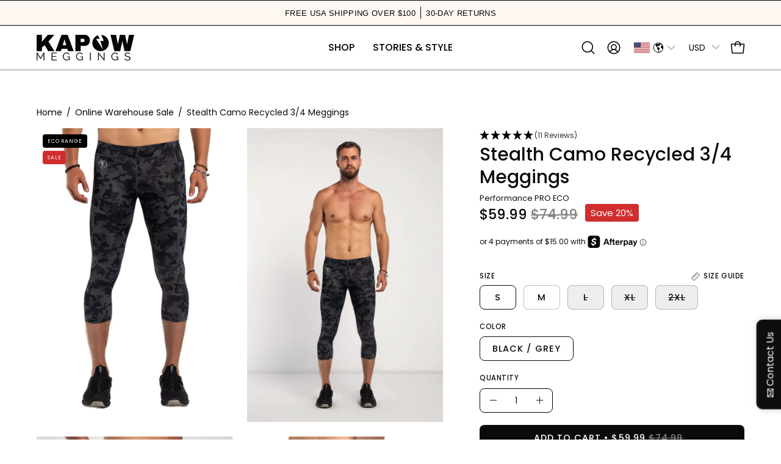

--- FILE ---
content_type: text/json
request_url: https://conf.config-security.com/model
body_size: 85
content:
{"title":"recommendation AI model (keras)","structure":"release_id=0x28:3e:74:61:34:79:66:43:26:43:7b:4e:7d:73:3a:4d:7e:70:50:71:54:3a:2b:73:2a:54:38:2d:72;keras;oaba6qmiwad433nvgrhxx7hdjebyqmgptrz15zwhs0ingkjhasn0p9tn3t6m1eq4stayens0","weights":"../weights/283e7461.h5","biases":"../biases/283e7461.h5"}